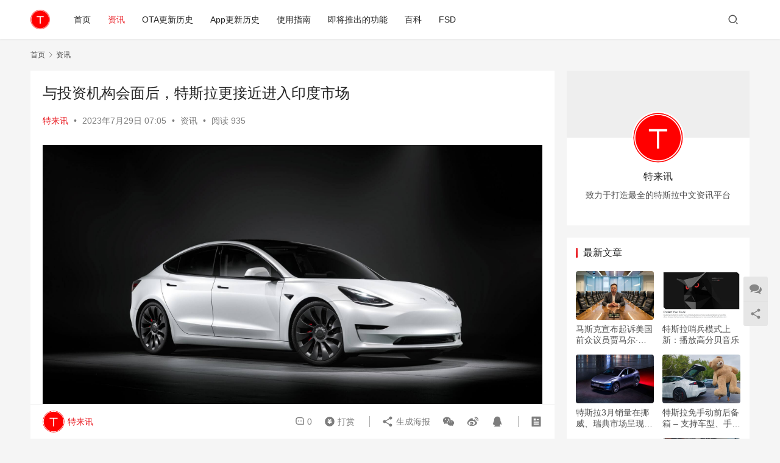

--- FILE ---
content_type: text/html; charset=UTF-8
request_url: https://teslaside.com/news/6803/
body_size: 14194
content:
<!DOCTYPE html>
<html lang="zh-CN">
<head>
    <meta charset="UTF-8">
    <meta http-equiv="X-UA-Compatible" content="IE=edge,chrome=1">
    <meta name="renderer" content="webkit">
    <meta name="viewport" content="width=device-width,initial-scale=1.0,user-scalable=no,maximum-scale=1,viewport-fit=cover">
    <title>与投资机构会面后，特斯拉更接近进入印度市场 &#x2d; 特来讯</title>
    <meta name="description" content="特斯拉（Tesla）周四与印度投资局（Invest India）举行会谈，进一步接近以印度本土汽车制造商的身份进入印度市场。 特斯拉与印度的谈判已经进行了多年，但直到现在，双方的态度才变得严肃认真或接近达成一致。过去几年的拖延与印度希望特斯拉在印度建立生产设施有关。 与此同时，特斯拉一直坚持通过进口来测试需求，但印度高...">
<meta property="og:type" content="article">
<meta property="og:url" content="https://teslaside.com/news/6803/">
<meta property="og:site_name" content="特来讯">
<meta property="og:title" content="与投资机构会面后，特斯拉更接近进入印度市场">
<meta property="og:image" content="https://teslaside.com/wp-content/uploads/2023/07/tesla-india-executives-2048x1366-1.jpg">
<meta property="og:description" content="特斯拉（Tesla）周四与印度投资局（Invest India）举行会谈，进一步接近以印度本土汽车制造商的身份进入印度市场。 特斯拉与印度的谈判已经进行了多年，但直到现在，双方的态度才变得严肃认真或接近达成一致。过去几年的拖延与印度希望特斯拉在印度建立生产设施有关。 与此同时，特斯拉一直坚持通过进口来测试需求，但印度高...">
<link rel="canonical" href="https://teslaside.com/news/6803/">
<meta name="applicable-device" content="pc,mobile">
<meta http-equiv="Cache-Control" content="no-transform">
<link rel="shortcut icon" href="https://teslaside.com/wp-content/uploads/2024/02/logo-1.png">

<!-- The SEO Framework by Beidou Travel -->
<meta name="robots" content="max-snippet:-1,max-image-preview:large,max-video-preview:-1" />
<meta name="description" content="特斯拉（Tesla）周四与印度投资局（Invest India）举行会谈，进一步接近以印度本土汽车制造商的身份进入印度市场。" />
<meta property="og:image" content="https://teslaside.com/wp-content/uploads/2023/07/tesla-india-executives-2048x1366-1.jpg" />
<meta property="og:image:width" content="2048" />
<meta property="og:image:height" content="1366" />
<meta property="og:locale" content="zh_CN" />
<meta property="og:type" content="article" />
<meta property="og:title" content="与投资机构会面后，特斯拉更接近进入印度市场" />
<meta property="og:description" content="特斯拉（Tesla）周四与印度投资局（Invest India）举行会谈，进一步接近以印度本土汽车制造商的身份进入印度市场。" />
<meta property="og:url" content="https://teslaside.com/news/6803/" />
<meta property="og:site_name" content="特来讯" />
<meta property="og:updated_time" content="2023-07-29T07:05+00:00" />
<meta property="article:published_time" content="2023-07-29T07:05+00:00" />
<meta property="article:modified_time" content="2023-07-29T07:05+00:00" />
<meta name="twitter:card" content="summary_large_image" />
<meta name="twitter:title" content="与投资机构会面后，特斯拉更接近进入印度市场" />
<meta name="twitter:description" content="特斯拉（Tesla）周四与印度投资局（Invest India）举行会谈，进一步接近以印度本土汽车制造商的身份进入印度市场。" />
<meta name="twitter:image" content="https://teslaside.com/wp-content/uploads/2023/07/tesla-india-executives-2048x1366-1.jpg" />
<meta name="twitter:image:width" content="2048" />
<meta name="twitter:image:height" content="1366" />
<link rel="canonical" href="https://teslaside.com/news/6803/" />
<script type="application/ld+json">{"@context":"https://schema.org","@type":"BreadcrumbList","itemListElement":[{"@type":"ListItem","position":1,"item":{"@id":"https://teslaside.com/","name":"\u7279\u6765\u8baf"}},{"@type":"ListItem","position":2,"item":{"@id":"https://teslaside.com/category/news/","name":"\u8d44\u8baf"}},{"@type":"ListItem","position":3,"item":{"@id":"https://teslaside.com/news/6803/","name":"\u4e0e\u6295\u8d44\u673a\u6784\u4f1a\u9762\u540e\uff0c\u7279\u65af\u62c9\u66f4\u63a5\u8fd1\u8fdb\u5165\u5370\u5ea6\u5e02\u573a"}}]}</script>
<!-- / The SEO Framework by Beidou Travel | 6.50ms meta | 20.57ms boot -->

<link rel='stylesheet' id='stylesheet-css' href='//teslaside.com/wp-content/uploads/wpcom/style.6.16.1.1713718286.css?ver=6.16.1' type='text/css' media='all' />
<link rel='stylesheet' id='font-awesome-css' href='https://teslaside.com/wp-content/themes/justnews/themer/assets/css/font-awesome.css?ver=6.16.1' type='text/css' media='all' />
<link rel='stylesheet' id='wp-block-library-css' href='https://teslaside.com/wp-includes/css/dist/block-library/style.min.css?ver=6.1.9' type='text/css' media='all' />
<link rel='stylesheet' id='classic-theme-styles-css' href='https://teslaside.com/wp-includes/css/classic-themes.min.css?ver=1' type='text/css' media='all' />
<style id='global-styles-inline-css' type='text/css'>
body{--wp--preset--color--black: #000000;--wp--preset--color--cyan-bluish-gray: #abb8c3;--wp--preset--color--white: #ffffff;--wp--preset--color--pale-pink: #f78da7;--wp--preset--color--vivid-red: #cf2e2e;--wp--preset--color--luminous-vivid-orange: #ff6900;--wp--preset--color--luminous-vivid-amber: #fcb900;--wp--preset--color--light-green-cyan: #7bdcb5;--wp--preset--color--vivid-green-cyan: #00d084;--wp--preset--color--pale-cyan-blue: #8ed1fc;--wp--preset--color--vivid-cyan-blue: #0693e3;--wp--preset--color--vivid-purple: #9b51e0;--wp--preset--gradient--vivid-cyan-blue-to-vivid-purple: linear-gradient(135deg,rgba(6,147,227,1) 0%,rgb(155,81,224) 100%);--wp--preset--gradient--light-green-cyan-to-vivid-green-cyan: linear-gradient(135deg,rgb(122,220,180) 0%,rgb(0,208,130) 100%);--wp--preset--gradient--luminous-vivid-amber-to-luminous-vivid-orange: linear-gradient(135deg,rgba(252,185,0,1) 0%,rgba(255,105,0,1) 100%);--wp--preset--gradient--luminous-vivid-orange-to-vivid-red: linear-gradient(135deg,rgba(255,105,0,1) 0%,rgb(207,46,46) 100%);--wp--preset--gradient--very-light-gray-to-cyan-bluish-gray: linear-gradient(135deg,rgb(238,238,238) 0%,rgb(169,184,195) 100%);--wp--preset--gradient--cool-to-warm-spectrum: linear-gradient(135deg,rgb(74,234,220) 0%,rgb(151,120,209) 20%,rgb(207,42,186) 40%,rgb(238,44,130) 60%,rgb(251,105,98) 80%,rgb(254,248,76) 100%);--wp--preset--gradient--blush-light-purple: linear-gradient(135deg,rgb(255,206,236) 0%,rgb(152,150,240) 100%);--wp--preset--gradient--blush-bordeaux: linear-gradient(135deg,rgb(254,205,165) 0%,rgb(254,45,45) 50%,rgb(107,0,62) 100%);--wp--preset--gradient--luminous-dusk: linear-gradient(135deg,rgb(255,203,112) 0%,rgb(199,81,192) 50%,rgb(65,88,208) 100%);--wp--preset--gradient--pale-ocean: linear-gradient(135deg,rgb(255,245,203) 0%,rgb(182,227,212) 50%,rgb(51,167,181) 100%);--wp--preset--gradient--electric-grass: linear-gradient(135deg,rgb(202,248,128) 0%,rgb(113,206,126) 100%);--wp--preset--gradient--midnight: linear-gradient(135deg,rgb(2,3,129) 0%,rgb(40,116,252) 100%);--wp--preset--duotone--dark-grayscale: url('#wp-duotone-dark-grayscale');--wp--preset--duotone--grayscale: url('#wp-duotone-grayscale');--wp--preset--duotone--purple-yellow: url('#wp-duotone-purple-yellow');--wp--preset--duotone--blue-red: url('#wp-duotone-blue-red');--wp--preset--duotone--midnight: url('#wp-duotone-midnight');--wp--preset--duotone--magenta-yellow: url('#wp-duotone-magenta-yellow');--wp--preset--duotone--purple-green: url('#wp-duotone-purple-green');--wp--preset--duotone--blue-orange: url('#wp-duotone-blue-orange');--wp--preset--font-size--small: 13px;--wp--preset--font-size--medium: 20px;--wp--preset--font-size--large: 36px;--wp--preset--font-size--x-large: 42px;--wp--preset--spacing--20: 0.44rem;--wp--preset--spacing--30: 0.67rem;--wp--preset--spacing--40: 1rem;--wp--preset--spacing--50: 1.5rem;--wp--preset--spacing--60: 2.25rem;--wp--preset--spacing--70: 3.38rem;--wp--preset--spacing--80: 5.06rem;}:where(.is-layout-flex){gap: 0.5em;}body .is-layout-flow > .alignleft{float: left;margin-inline-start: 0;margin-inline-end: 2em;}body .is-layout-flow > .alignright{float: right;margin-inline-start: 2em;margin-inline-end: 0;}body .is-layout-flow > .aligncenter{margin-left: auto !important;margin-right: auto !important;}body .is-layout-constrained > .alignleft{float: left;margin-inline-start: 0;margin-inline-end: 2em;}body .is-layout-constrained > .alignright{float: right;margin-inline-start: 2em;margin-inline-end: 0;}body .is-layout-constrained > .aligncenter{margin-left: auto !important;margin-right: auto !important;}body .is-layout-constrained > :where(:not(.alignleft):not(.alignright):not(.alignfull)){max-width: var(--wp--style--global--content-size);margin-left: auto !important;margin-right: auto !important;}body .is-layout-constrained > .alignwide{max-width: var(--wp--style--global--wide-size);}body .is-layout-flex{display: flex;}body .is-layout-flex{flex-wrap: wrap;align-items: center;}body .is-layout-flex > *{margin: 0;}:where(.wp-block-columns.is-layout-flex){gap: 2em;}.has-black-color{color: var(--wp--preset--color--black) !important;}.has-cyan-bluish-gray-color{color: var(--wp--preset--color--cyan-bluish-gray) !important;}.has-white-color{color: var(--wp--preset--color--white) !important;}.has-pale-pink-color{color: var(--wp--preset--color--pale-pink) !important;}.has-vivid-red-color{color: var(--wp--preset--color--vivid-red) !important;}.has-luminous-vivid-orange-color{color: var(--wp--preset--color--luminous-vivid-orange) !important;}.has-luminous-vivid-amber-color{color: var(--wp--preset--color--luminous-vivid-amber) !important;}.has-light-green-cyan-color{color: var(--wp--preset--color--light-green-cyan) !important;}.has-vivid-green-cyan-color{color: var(--wp--preset--color--vivid-green-cyan) !important;}.has-pale-cyan-blue-color{color: var(--wp--preset--color--pale-cyan-blue) !important;}.has-vivid-cyan-blue-color{color: var(--wp--preset--color--vivid-cyan-blue) !important;}.has-vivid-purple-color{color: var(--wp--preset--color--vivid-purple) !important;}.has-black-background-color{background-color: var(--wp--preset--color--black) !important;}.has-cyan-bluish-gray-background-color{background-color: var(--wp--preset--color--cyan-bluish-gray) !important;}.has-white-background-color{background-color: var(--wp--preset--color--white) !important;}.has-pale-pink-background-color{background-color: var(--wp--preset--color--pale-pink) !important;}.has-vivid-red-background-color{background-color: var(--wp--preset--color--vivid-red) !important;}.has-luminous-vivid-orange-background-color{background-color: var(--wp--preset--color--luminous-vivid-orange) !important;}.has-luminous-vivid-amber-background-color{background-color: var(--wp--preset--color--luminous-vivid-amber) !important;}.has-light-green-cyan-background-color{background-color: var(--wp--preset--color--light-green-cyan) !important;}.has-vivid-green-cyan-background-color{background-color: var(--wp--preset--color--vivid-green-cyan) !important;}.has-pale-cyan-blue-background-color{background-color: var(--wp--preset--color--pale-cyan-blue) !important;}.has-vivid-cyan-blue-background-color{background-color: var(--wp--preset--color--vivid-cyan-blue) !important;}.has-vivid-purple-background-color{background-color: var(--wp--preset--color--vivid-purple) !important;}.has-black-border-color{border-color: var(--wp--preset--color--black) !important;}.has-cyan-bluish-gray-border-color{border-color: var(--wp--preset--color--cyan-bluish-gray) !important;}.has-white-border-color{border-color: var(--wp--preset--color--white) !important;}.has-pale-pink-border-color{border-color: var(--wp--preset--color--pale-pink) !important;}.has-vivid-red-border-color{border-color: var(--wp--preset--color--vivid-red) !important;}.has-luminous-vivid-orange-border-color{border-color: var(--wp--preset--color--luminous-vivid-orange) !important;}.has-luminous-vivid-amber-border-color{border-color: var(--wp--preset--color--luminous-vivid-amber) !important;}.has-light-green-cyan-border-color{border-color: var(--wp--preset--color--light-green-cyan) !important;}.has-vivid-green-cyan-border-color{border-color: var(--wp--preset--color--vivid-green-cyan) !important;}.has-pale-cyan-blue-border-color{border-color: var(--wp--preset--color--pale-cyan-blue) !important;}.has-vivid-cyan-blue-border-color{border-color: var(--wp--preset--color--vivid-cyan-blue) !important;}.has-vivid-purple-border-color{border-color: var(--wp--preset--color--vivid-purple) !important;}.has-vivid-cyan-blue-to-vivid-purple-gradient-background{background: var(--wp--preset--gradient--vivid-cyan-blue-to-vivid-purple) !important;}.has-light-green-cyan-to-vivid-green-cyan-gradient-background{background: var(--wp--preset--gradient--light-green-cyan-to-vivid-green-cyan) !important;}.has-luminous-vivid-amber-to-luminous-vivid-orange-gradient-background{background: var(--wp--preset--gradient--luminous-vivid-amber-to-luminous-vivid-orange) !important;}.has-luminous-vivid-orange-to-vivid-red-gradient-background{background: var(--wp--preset--gradient--luminous-vivid-orange-to-vivid-red) !important;}.has-very-light-gray-to-cyan-bluish-gray-gradient-background{background: var(--wp--preset--gradient--very-light-gray-to-cyan-bluish-gray) !important;}.has-cool-to-warm-spectrum-gradient-background{background: var(--wp--preset--gradient--cool-to-warm-spectrum) !important;}.has-blush-light-purple-gradient-background{background: var(--wp--preset--gradient--blush-light-purple) !important;}.has-blush-bordeaux-gradient-background{background: var(--wp--preset--gradient--blush-bordeaux) !important;}.has-luminous-dusk-gradient-background{background: var(--wp--preset--gradient--luminous-dusk) !important;}.has-pale-ocean-gradient-background{background: var(--wp--preset--gradient--pale-ocean) !important;}.has-electric-grass-gradient-background{background: var(--wp--preset--gradient--electric-grass) !important;}.has-midnight-gradient-background{background: var(--wp--preset--gradient--midnight) !important;}.has-small-font-size{font-size: var(--wp--preset--font-size--small) !important;}.has-medium-font-size{font-size: var(--wp--preset--font-size--medium) !important;}.has-large-font-size{font-size: var(--wp--preset--font-size--large) !important;}.has-x-large-font-size{font-size: var(--wp--preset--font-size--x-large) !important;}
.wp-block-navigation a:where(:not(.wp-element-button)){color: inherit;}
:where(.wp-block-columns.is-layout-flex){gap: 2em;}
.wp-block-pullquote{font-size: 1.5em;line-height: 1.6;}
</style>
<link rel='stylesheet' id='wwa-css' href='https://teslaside.com/wp-content/plugins/justweapp/css/style.css?ver=3.13.0' type='text/css' media='all' />
<link rel='stylesheet' id='QAPress-css' href='https://teslaside.com/wp-content/plugins/qapress/css/style.css?ver=4.8.0' type='text/css' media='all' />
<style id='QAPress-inline-css' type='text/css'>
:root{--qa-color: #F5433F;--qa-hover: #F5433F;}
</style>
<script type='text/javascript' src='https://teslaside.com/wp-includes/js/jquery/jquery.min.js?ver=3.6.1' id='jquery-core-js'></script>
<script type='text/javascript' src='https://teslaside.com/wp-includes/js/jquery/jquery-migrate.min.js?ver=3.3.2' id='jquery-migrate-js'></script>
<link rel="EditURI" type="application/rsd+xml" title="RSD" href="https://teslaside.com/xmlrpc.php?rsd" />
<link rel="wlwmanifest" type="application/wlwmanifest+xml" href="https://teslaside.com/wp-includes/wlwmanifest.xml" />
<!-- Google tag (gtag.js) -->
<script async src="https://www.googletagmanager.com/gtag/js?id=G-67X2BGRJHN"></script>
<script>
  window.dataLayer = window.dataLayer || [];
  function gtag(){dataLayer.push(arguments);}
  gtag('js', new Date());

  gtag('config', 'G-67X2BGRJHN');
</script>
<script>
var _hmt = _hmt || [];
(function() {
  var hm = document.createElement("script");
  hm.src = "https://hm.baidu.com/hm.js?34f207bfa493a970c0fad933e43918ef";
  var s = document.getElementsByTagName("script")[0]; 
  s.parentNode.insertBefore(hm, s);
})();
</script>
<meta name="baidu_union_verify" content="25847d4402ebefcae8ace4f63c0cac46">
<script type="text/javascript" src="//cpro.baidustatic.com/cpro/ui/cm.js"></script>
<script async src="https://pagead2.googlesyndication.com/pagead/js/adsbygoogle.js?client=ca-pub-3120081646208718" crossorigin="anonymous"></script>
<link rel="icon" href="https://teslaside.com/wp-content/uploads/2024/02/logo-1-150x150.png" sizes="32x32" />
<link rel="icon" href="https://teslaside.com/wp-content/uploads/2024/02/logo-1-300x300.png" sizes="192x192" />
<link rel="apple-touch-icon" href="https://teslaside.com/wp-content/uploads/2024/02/logo-1-300x300.png" />
<meta name="msapplication-TileImage" content="https://teslaside.com/wp-content/uploads/2024/02/logo-1-300x300.png" />
    <!--[if lte IE 11]><script src="https://teslaside.com/wp-content/themes/justnews/js/update.js"></script><![endif]-->
</head>
<body class="post-template-default single single-post postid-6803 single-format-standard lang-cn el-boxed header-fixed">
<header class="header">
    <div class="container">
        <div class="navbar-header">
            <button type="button" class="navbar-toggle collapsed" data-toggle="collapse" data-target=".navbar-collapse" aria-label="menu">
                <span class="icon-bar icon-bar-1"></span>
                <span class="icon-bar icon-bar-2"></span>
                <span class="icon-bar icon-bar-3"></span>
            </button>
                        <div class="logo">
                <a href="https://teslaside.com" rel="home">
                    <img src="https://teslaside.com/wp-content/uploads/2024/02/logo-1.png" alt="特来讯">
                </a>
            </div>
        </div>
        <div class="collapse navbar-collapse">
            <nav class="primary-menu"><ul id="menu-header" class="nav navbar-nav wpcom-adv-menu"><li class="menu-item"><a href="https://teslaside.com">首页</a></li>
<li class="menu-item current-post-ancestor current-post-parent active"><a href="https://teslaside.com/category/news/">资讯</a></li>
<li class="menu-item"><a href="https://teslaside.com/ota-history/">OTA更新历史</a></li>
<li class="menu-item"><a href="https://teslaside.com/tesla-app-update-history/">App更新历史</a></li>
<li class="menu-item"><a href="https://teslaside.com/category/tesla-tutorial/">使用指南</a></li>
<li class="menu-item"><a href="https://teslaside.com/category/upcoming-features/">即将推出的功能</a></li>
<li class="menu-item"><a href="https://teslaside.com/category/tesla-baike/">百科</a></li>
<li class="menu-item"><a href="https://teslaside.com/category/tesla-fsd/">FSD</a></li>
</ul></nav>            <div class="navbar-action">
                                <div class="navbar-search-icon j-navbar-search"><i class="wpcom-icon wi"><svg aria-hidden="true"><use xlink:href="#wi-search"></use></svg></i></div>
                                            </div>
            <form class="navbar-search" action="https://teslaside.com" method="get" role="search">
                <div class="navbar-search-inner">
                    <i class="wpcom-icon wi navbar-search-close"><svg aria-hidden="true"><use xlink:href="#wi-close"></use></svg></i>                    <input type="text" name="s" class="navbar-search-input" autocomplete="off" placeholder="输入关键词搜索..." value="">
                    <button class="navbar-search-btn" type="submit"><i class="wpcom-icon wi"><svg aria-hidden="true"><use xlink:href="#wi-search"></use></svg></i></button>
                </div>
            </form>
        </div><!-- /.navbar-collapse -->
    </div><!-- /.container -->
</header>
<div id="wrap">    <div class="wrap container">
        <ol class="breadcrumb" vocab="https://schema.org/" typeof="BreadcrumbList"><li class="home" property="itemListElement" typeof="ListItem"><a href="https://teslaside.com" property="item" typeof="WebPage"><span property="name" class="hide">特来讯</span>首页</a><meta property="position" content="1"></li><li property="itemListElement" typeof="ListItem"><i class="wpcom-icon wi"><svg aria-hidden="true"><use xlink:href="#wi-arrow-right-3"></use></svg></i><a href="https://teslaside.com/category/news/" property="item" typeof="WebPage"><span property="name">资讯</span></a><meta property="position" content="2"></li></ol>        <main class="main">
                            <article id="post-6803" class="post-6803 post type-post status-publish format-standard has-post-thumbnail hentry category-news entry">
                    <div class="entry-main">
                                                                        <div class="entry-head">
                            <h1 class="entry-title">与投资机构会面后，特斯拉更接近进入印度市场</h1>
                            <div class="entry-info">
                                                                    <span class="vcard">
                                        <a class="nickname url fn j-user-card" data-user="1" href="https://teslaside.com/author/admin/">特来讯</a>
                                    </span>
                                    <span class="dot">•</span>
                                                                <time class="entry-date published" datetime="2023-07-29T07:05:23+00:00" pubdate>
                                    2023年7月29日 07:05                                </time>
                                <span class="dot">•</span>
                                <a href="https://teslaside.com/category/news/" rel="category tag">资讯</a>                                                                        <span class="dot">•</span>
                                        <span>阅读 935</span>
                                                                </div>
                        </div>
                        
                                                <div class="entry-content">
                            <div id="content-area" class="post-243652 post type-post status-publish format-standard has-post-thumbnail hentry category-news tag-featured tag-tesla tag-tesla-india">
<div class="post-cont-out">
<div class="post-cont-in">
<div id="content-main" class="left relative">
<header id="post-header">
<div id="post-info-wrap" class="left relative">
<p><noscript><img decoding="async" class="alignnone size-full wp-image-6828" src="https://teslaside.com/wp-content/uploads/2023/07/tesla-india-executives-2048x1366-1.jpg" alt="与投资机构会面后，特斯拉更接近进入印度市场" width="2048" height="1366" /></noscript><img decoding="async" class="alignnone size-full wp-image-6828 j-lazy" src="https://teslaside.com/wp-content/themes/justnews/themer/assets/images/lazy.png" data-original="https://teslaside.com/wp-content/uploads/2023/07/tesla-india-executives-2048x1366-1.jpg" alt="与投资机构会面后，特斯拉更接近进入印度市场" width="2048" height="1366" /></p>
<p><span style="font-size: revert; color: initial; font-family: -apple-system, BlinkMacSystemFont, 'Segoe UI', Roboto, Oxygen-Sans, Ubuntu, Cantarell, 'Helvetica Neue', sans-serif;">特斯拉（Tesla）周四与印度投资局（Invest India）举行会谈，进一步接近以印度本土汽车制造商的身份进入印度市场。</span></p>
</div>
</header>
<p>特斯拉与印度的谈判已经进行了多年，但直到现在，双方的态度才变得严肃认真或接近达成一致。过去几年的拖延与印度希望特斯拉在印度建立生产设施有关。</p>
<p>与此同时，特斯拉一直坚持通过进口来测试需求，但印度高昂的进口关税和对退税缺乏兴趣都阻碍了整个进程。</p>
<p>在过去的两个月里，特斯拉和印度在达成协议方面取得了重大进展，双方已经就建立一家工厂进行了谈判，该工厂将为印度国内客户和出口到其他国家的客户生产价值 2.4 万美元的紧凑型电动汽车。</p>
<p>现在，在特斯拉高管与印度投资公司首席执行官尼夫鲁蒂-拉伊（Nivruti Rai）会面之后，谈判显然再次取得进展。</p>
<p>据<em>路透社</em>最初报道，特斯拉的罗汉-帕特尔（Rohan Patel）和罗山-托马斯（Roshan Thomas）是此次会面的两人，他们目前正在新德里讨论在建厂之前还需要解决哪些问题。</p>
<p>印度有 &#8220;许多 &#8220;邦都希望特斯拉能在印度建厂。不过，在最终确定工厂选址等事宜之前，还需要在联邦层面上解决一些问题。</p>
<p>过去，特斯拉曾与印度多个地区有过联系，包括马哈拉施特拉邦和卡纳塔克邦。</p>
<div id="comments-button" class="load-comments" style="display: none;"><span class="disqus-comment-count comment-but-text" data-disqus-identifier="teslarati-243652">评论</span></div>
</div>
</div>
</div>
</div>
                                                        <div class="entry-copyright"><p>原创文章，作者：特来讯，如若转载，请注明出处：https://teslaside.com/news/6803/</p></div>                        </div>

                        <div class="entry-tag"></div>
                        <div class="entry-action">
                            <div class="btn-zan" data-id="6803"><i class="wpcom-icon wi"><svg aria-hidden="true"><use xlink:href="#wi-thumb-up-fill"></use></svg></i> 赞 <span class="entry-action-num">(0)</span></div>

                                                    </div>

                        <div class="entry-bar">
                            <div class="entry-bar-inner">
                                                                    <div class="entry-bar-author">
                                                                                <a data-user="1" target="_blank" href="https://teslaside.com/author/admin/" class="avatar j-user-card">
                                            <img alt='特来讯' src='https://teslaside.com/wp-content/uploads/2024/03/cropped-logo-60x60.png' srcset='https://teslaside.com/wp-content/uploads/2024/03/cropped-logo-120x120.png 2x' class='avatar avatar-60 photo' height='60' width='60' decoding='async'/><span class="author-name">特来讯</span>                                        </a>
                                    </div>
                                                                <div class="entry-bar-info">
                                    <div class="info-item meta">
                                                                                <a class="meta-item" href="#comments"><i class="wpcom-icon wi"><svg aria-hidden="true"><use xlink:href="#wi-comment"></use></svg></i> <span class="data">0</span></a>                                                                                    <a class="meta-item dashang" href="javascript:;">
                                                <i class="wpcom-icon wi"><svg aria-hidden="true"><use xlink:href="#wi-cny-circle-fill"></use></svg></i> 打赏                                                <span class="dashang-img dashang-img2">
                                                                                                            <span>
                                                        <img src="https://teslaside.com/wp-content/uploads/2023/02/WechatIMG558.jpeg" alt="微信扫一扫"/>
                                                            微信扫一扫                                                    </span>
                                                                                                                                                                <span>
                                                        <img src="https://teslaside.com/wp-content/uploads/2023/02/WechatIMG559.jpeg" alt="支付宝扫一扫"/>
                                                            支付宝扫一扫                                                    </span>
                                                                                                    </span>
                                            </a>
                                                                            </div>
                                    <div class="info-item share">
                                        <a class="meta-item mobile j-mobile-share" href="javascript:;" data-id="6803" data-qrcode="https://teslaside.com/news/6803/"><i class="wpcom-icon wi"><svg aria-hidden="true"><use xlink:href="#wi-share"></use></svg></i> 生成海报</a>
                                                                                    <a class="meta-item wechat" data-share="wechat" target="_blank" rel="nofollow" href="#">
                                                <i class="wpcom-icon wi"><svg aria-hidden="true"><use xlink:href="#wi-wechat"></use></svg></i>                                            </a>
                                                                                    <a class="meta-item weibo" data-share="weibo" target="_blank" rel="nofollow" href="#">
                                                <i class="wpcom-icon wi"><svg aria-hidden="true"><use xlink:href="#wi-weibo"></use></svg></i>                                            </a>
                                                                                    <a class="meta-item qq" data-share="qq" target="_blank" rel="nofollow" href="#">
                                                <i class="wpcom-icon wi"><svg aria-hidden="true"><use xlink:href="#wi-qq"></use></svg></i>                                            </a>
                                                                            </div>
                                    <div class="info-item act">
                                        <a href="javascript:;" id="j-reading"><i class="wpcom-icon wi"><svg aria-hidden="true"><use xlink:href="#wi-article"></use></svg></i></a>
                                    </div>
                                </div>
                            </div>
                        </div>
                    </div>
                                            <div class="entry-page">
                    <div class="entry-page-prev j-lazy" style="background-image: url('https://teslaside.com/wp-content/themes/justnews/themer/assets/images/lazy.png');" data-original="https://teslaside.com/wp-content/uploads/2023/07/tesla-sales-7-480x300.jpg">
                <a href="https://teslaside.com/news/6800/" title="特斯拉美国为推荐计划添加新方法" rel="prev">
                    <span>特斯拉美国为推荐计划添加新方法</span>
                </a>
                <div class="entry-page-info">
                    <span class="pull-left"><i class="wpcom-icon wi"><svg aria-hidden="true"><use xlink:href="#wi-arrow-left-double"></use></svg></i> 上一篇</span>
                    <span class="pull-right">2023年7月29日 07:03</span>
                </div>
            </div>
                            <div class="entry-page-next j-lazy" style="background-image: url('https://teslaside.com/wp-content/themes/justnews/themer/assets/images/lazy.png');" data-original="https://teslaside.com/wp-content/uploads/2023/07/frc-59db040e00f9ec2491dd00276db81cb4-480x300.jpg">
                <a href="https://teslaside.com/news/6850/" title="梅克伦堡-西波美拉尼亚州：特斯拉&#8221;哨兵模式&#8221;原则上将被禁用" rel="next">
                    <span>梅克伦堡-西波美拉尼亚州：特斯拉&#8221;哨兵模式&#8221;原则上将被禁用</span>
                </a>
                <div class="entry-page-info">
                    <span class="pull-right">下一篇 <i class="wpcom-icon wi"><svg aria-hidden="true"><use xlink:href="#wi-arrow-right-double"></use></svg></i></span>
                    <span class="pull-left">2023年7月29日 09:28</span>
                </div>
            </div>
            </div>
                                                                <div class="entry-related-posts">
                            <h3 class="entry-related-title">相关推荐</h3><ul class="entry-related cols-3 post-loop post-loop-default"><li class="item">
        <div class="item-img">
        <a class="item-img-inner" href="https://teslaside.com/news/21036/" title="特斯拉第 1000 万个电驱系统在上海工厂下线" target="_blank" rel="bookmark">
            <img width="480" height="300" src="https://teslaside.com/wp-content/themes/justnews/themer/assets/images/lazy.png" class="attachment-default size-default wp-post-image j-lazy" alt="特斯拉第 1000 万个电驱系统在上海工厂下线" decoding="async" data-original="https://teslaside.com/wp-content/uploads/2024/08/1000025069-480x300.webp" />        </a>
                <a class="item-category" href="https://teslaside.com/category/news/" target="_blank">资讯</a>
            </div>
        <div class="item-content">
                <h4 class="item-title">
            <a href="https://teslaside.com/news/21036/" target="_blank" rel="bookmark">
                                 特斯拉第 1000 万个电驱系统在上海工厂下线            </a>
        </h4>
        <div class="item-excerpt">
            <p>特斯拉历史上第 1000 万个电驱系统在其上海工厂下线，这是特斯拉内部零部件中第一个达到这一里程碑的。 特斯拉昨晚在微博上宣布了这一里程碑，称其已经重新定义了电驱系统，并从头开始内…</p>
        </div>
        <div class="item-meta">
                                    <span class="item-meta-li date">2024年8月1日</span>
            <div class="item-meta-right">
                            </div>
        </div>
    </div>
</li>
<li class="item">
        <div class="item-img">
        <a class="item-img-inner" href="https://teslaside.com/news/10802/" title="特斯拉正式提高上海超级工厂的预计年产能" target="_blank" rel="bookmark">
            <img width="480" height="300" src="https://teslaside.com/wp-content/themes/justnews/themer/assets/images/lazy.png" class="attachment-default size-default wp-post-image j-lazy" alt="特斯拉正式提高上海超级工厂的预计年产能" decoding="async" data-original="https://teslaside.com/wp-content/uploads/2023/10/tesla-model-y-1-million-giga-shanghai-2048x1022-1-480x300.jpg" />        </a>
                <a class="item-category" href="https://teslaside.com/category/news/" target="_blank">资讯</a>
            </div>
        <div class="item-content">
                <h4 class="item-title">
            <a href="https://teslaside.com/news/10802/" target="_blank" rel="bookmark">
                                 特斯拉正式提高上海超级工厂的预计年产能            </a>
        </h4>
        <div class="item-excerpt">
            <p>特斯拉上海工厂是公司产量最大的工厂。它也是特斯拉的主要汽车出口中心。在该公司的《2023 年第三季度更新函》中，这家电动汽车制造商正式调整了该工厂的年汽车产能。 在之前的几个季度中…</p>
        </div>
        <div class="item-meta">
                                    <span class="item-meta-li date">2023年10月21日</span>
            <div class="item-meta-right">
                            </div>
        </div>
    </div>
</li>
<li class="item">
        <div class="item-img">
        <a class="item-img-inner" href="https://teslaside.com/news/21574/" title="特斯拉圣诞更新天气功能：所有小细节" target="_blank" rel="bookmark">
            <img width="480" height="300" src="https://teslaside.com/wp-content/themes/justnews/themer/assets/images/lazy.png" class="attachment-default size-default wp-post-image j-lazy" alt="特斯拉圣诞更新天气功能：所有小细节" decoding="async" data-original="https://teslaside.com/wp-content/uploads/2024/12/1000032998-480x300.jpg" />        </a>
                <a class="item-category" href="https://teslaside.com/category/news/" target="_blank">资讯</a>
            </div>
        <div class="item-content">
                <h4 class="item-title">
            <a href="https://teslaside.com/news/21574/" target="_blank" rel="bookmark">
                                 特斯拉圣诞更新天气功能：所有小细节            </a>
        </h4>
        <div class="item-excerpt">
            <p>作为特斯拉 2024 年圣诞更新的一部分，特斯拉添加了两个很棒的新功能——目的地天气和期待已久的天气雷达覆盖。 这两个功能是基于 2024.26 更新中添加的天气功能的重大升级。原…</p>
        </div>
        <div class="item-meta">
                                    <span class="item-meta-li date">2024年12月12日</span>
            <div class="item-meta-right">
                            </div>
        </div>
    </div>
</li>
<li class="item">
        <div class="item-img">
        <a class="item-img-inner" href="https://teslaside.com/news/9479/" title="埃隆-马斯克因特斯拉津贴问题正接受司法部调查" target="_blank" rel="bookmark">
            <img width="480" height="300" src="https://teslaside.com/wp-content/themes/justnews/themer/assets/images/lazy.png" class="attachment-default size-default wp-post-image j-lazy" alt="埃隆-马斯克因特斯拉津贴问题正接受司法部调查" decoding="async" data-original="https://teslaside.com/wp-content/uploads/2023/09/Elon-Musk-agrees-with-fmr-president-of-PayPal-on-PayPals-drastic-move-480x300.jpeg" />        </a>
                <a class="item-category" href="https://teslaside.com/category/news/" target="_blank">资讯</a>
            </div>
        <div class="item-content">
                <h4 class="item-title">
            <a href="https://teslaside.com/news/9479/" target="_blank" rel="bookmark">
                                 埃隆-马斯克因特斯拉津贴问题正接受司法部调查            </a>
        </h4>
        <div class="item-excerpt">
            <p>埃隆-马斯克（Elon Musk）正在接受有关特斯拉（Tesla）首席执行官福利以及这些福利是否被适当披露的调查。根据一份新的报告，这些福利的历史可能比调查人员之前意识到的还要久远…</p>
        </div>
        <div class="item-meta">
                                    <span class="item-meta-li date">2023年9月20日</span>
            <div class="item-meta-right">
                            </div>
        </div>
    </div>
</li>
<li class="item">
        <div class="item-img">
        <a class="item-img-inner" href="https://teslaside.com/news/19055/" title="特斯拉刚刚发布了一封致股东的新信，题为“美国成长故事”" target="_blank" rel="bookmark">
            <img width="480" height="300" src="https://teslaside.com/wp-content/themes/justnews/themer/assets/images/lazy.png" class="attachment-default size-default wp-post-image j-lazy" alt="特斯拉刚刚发布了一封致股东的新信，题为“美国成长故事”" decoding="async" data-original="https://teslaside.com/wp-content/uploads/2024/05/1000021842-480x300.jpg" />        </a>
                <a class="item-category" href="https://teslaside.com/category/news/" target="_blank">资讯</a>
            </div>
        <div class="item-content">
                <h4 class="item-title">
            <a href="https://teslaside.com/news/19055/" target="_blank" rel="bookmark">
                                 特斯拉刚刚发布了一封致股东的新信，题为“美国成长故事”            </a>
        </h4>
        <div class="item-excerpt">
            <p>特斯拉刚刚发布了一封致股东的新信，题为“美国成长故事”，信中写道： “埃隆在 2018 年创新而雄心勃勃的奖项中实现了每一个‘令人震惊’的目标，实现了惊人的增长。 我们已经看到了激…</p>
        </div>
        <div class="item-meta">
                                    <span class="item-meta-li date">2024年5月22日</span>
            <div class="item-meta-right">
                            </div>
        </div>
    </div>
</li>
<li class="item">
        <div class="item-img">
        <a class="item-img-inner" href="https://teslaside.com/news/7505/" title="特斯拉美国西北部 Powerwall 客户新计划显示出巨大潜力" target="_blank" rel="bookmark">
            <img width="480" height="300" src="https://teslaside.com/wp-content/themes/justnews/themer/assets/images/lazy.png" class="attachment-default size-default wp-post-image j-lazy" alt="特斯拉美国西北部 Powerwall 客户新计划显示出巨大潜力" decoding="async" data-original="https://teslaside.com/wp-content/uploads/2023/08/frc-d1d7f9337b3c6ca7d6f4188e0e9d9b6c-480x300.jpg" />        </a>
                <a class="item-category" href="https://teslaside.com/category/news/" target="_blank">资讯</a>
            </div>
        <div class="item-content">
                <h4 class="item-title">
            <a href="https://teslaside.com/news/7505/" target="_blank" rel="bookmark">
                                 特斯拉美国西北部 Powerwall 客户新计划显示出巨大潜力            </a>
        </h4>
        <div class="item-excerpt">
            <p>特斯拉在电动汽车方面仍然有所保留，但在越来越多的地区，Powerwall家用电池正作为一个有用的组成部分被整合到电网中。在加利福尼亚州，自去年夏天起，Powerwall 的用户就可…</p>
        </div>
        <div class="item-meta">
                                    <span class="item-meta-li date">2023年8月15日</span>
            <div class="item-meta-right">
                            </div>
        </div>
    </div>
</li>
<li class="item">
        <div class="item-img">
        <a class="item-img-inner" href="https://teslaside.com/news/4551/" title="马斯克结束中国行" target="_blank" rel="bookmark">
            <img width="480" height="300" src="https://teslaside.com/wp-content/themes/justnews/themer/assets/images/lazy.png" class="attachment-default size-default wp-post-image j-lazy" alt="马斯克结束中国行" decoding="async" data-original="https://teslaside.com/wp-content/uploads/2023/06/frc-2a8a91aa21610b250f1d49cf06f0a1af-480x300.jpg" />        </a>
                <a class="item-category" href="https://teslaside.com/category/news/" target="_blank">资讯</a>
            </div>
        <div class="item-content">
                <h4 class="item-title">
            <a href="https://teslaside.com/news/4551/" target="_blank" rel="bookmark">
                                 马斯克结束中国行            </a>
        </h4>
        <div class="item-excerpt">
            <p>特斯拉CEO埃隆-马斯克的中国之行已经结束。根据各观察家的报告，他使用的SpaceX飞机在两天前降落在北京后，于北京时间周四下午从上海机场起飞。在这之间，马斯克的行程非常繁忙，至少…</p>
        </div>
        <div class="item-meta">
                                    <span class="item-meta-li date">2023年6月1日</span>
            <div class="item-meta-right">
                            </div>
        </div>
    </div>
</li>
<li class="item">
        <div class="item-img">
        <a class="item-img-inner" href="https://teslaside.com/news/19008/" title="特斯拉发布 2024 年度股东大会宣传视频，敦促投资者投票支持马斯克的薪酬计划" target="_blank" rel="bookmark">
            <img width="480" height="300" src="https://teslaside.com/wp-content/themes/justnews/themer/assets/images/lazy.png" class="attachment-default size-default wp-post-image j-lazy" alt="特斯拉发布 2024 年度股东大会宣传视频，敦促投资者投票支持马斯克的薪酬计划" decoding="async" data-original="https://teslaside.com/wp-content/uploads/2024/05/Tesla-Elon-Musk-isolates-480x300.jpg" />        </a>
                <a class="item-category" href="https://teslaside.com/category/news/" target="_blank">资讯</a>
            </div>
        <div class="item-content">
                <h4 class="item-title">
            <a href="https://teslaside.com/news/19008/" target="_blank" rel="bookmark">
                                 特斯拉发布 2024 年度股东大会宣传视频，敦促投资者投票支持马斯克的薪酬计划            </a>
        </h4>
        <div class="item-excerpt">
            <p>特斯拉在即将于下月召开的年度股东大会前分享了一段新视频，再次呼吁选民对两项提案投赞成票：首席执行官埃隆-马斯克（Elon Musk）最近被否决的 2018 年薪酬计划，以及公司在德…</p>
        </div>
        <div class="item-meta">
                                    <span class="item-meta-li date">2024年5月21日</span>
            <div class="item-meta-right">
                            </div>
        </div>
    </div>
</li>
<li class="item">
        <div class="item-img">
        <a class="item-img-inner" href="https://teslaside.com/news/14631/" title="特斯拉根据用户投票结果公布即将推出的超级充电站位置" target="_blank" rel="bookmark">
            <img width="480" height="300" src="https://teslaside.com/wp-content/themes/justnews/themer/assets/images/lazy.png" class="attachment-default size-default wp-post-image j-lazy" alt="特斯拉根据用户投票结果公布即将推出的超级充电站位置" decoding="async" data-original="https://teslaside.com/wp-content/uploads/2024/01/frc-509e649cbbfbd3f5441af1512d05f328-480x300.jpg" />        </a>
                <a class="item-category" href="https://teslaside.com/category/news/" target="_blank">资讯</a>
            </div>
        <div class="item-content">
                <h4 class="item-title">
            <a href="https://teslaside.com/news/14631/" target="_blank" rel="bookmark">
                                 特斯拉根据用户投票结果公布即将推出的超级充电站位置            </a>
        </h4>
        <div class="item-excerpt">
            <p>特斯拉最近宣布安装 55000 个超级充电桩，并继续大规模扩展其网络，同时要求特斯拉车主参与决策过程。从 2022 年秋季开始，特斯拉允许车主提名地点，并对其他车主已经确定需要增加…</p>
        </div>
        <div class="item-meta">
                                    <span class="item-meta-li date">2024年1月22日</span>
            <div class="item-meta-right">
                            </div>
        </div>
    </div>
</li>
<li class="item">
        <div class="item-img">
        <a class="item-img-inner" href="https://teslaside.com/news/17777/" title="新款 Model 3 性能版发布！460 马力！百公里加速 3.1 秒！最高时速 261 公里！" target="_blank" rel="bookmark">
            <img width="480" height="300" src="https://teslaside.com/wp-content/themes/justnews/themer/assets/images/lazy.png" class="attachment-default size-default wp-post-image j-lazy" alt="新款 Model 3 性能版发布！460 马力！百公里加速 3.1 秒！最高时速 261 公里！" decoding="async" data-original="https://teslaside.com/wp-content/uploads/2024/04/tesla-model-3-performance-scaled-1-480x300.jpeg" />        </a>
                <a class="item-category" href="https://teslaside.com/category/news/" target="_blank">资讯</a>
            </div>
        <div class="item-content">
                <h4 class="item-title">
            <a href="https://teslaside.com/news/17777/" target="_blank" rel="bookmark">
                                 新款 Model 3 性能版发布！460 马力！百公里加速 3.1 秒！最高时速 261 公里！            </a>
        </h4>
        <div class="item-excerpt">
            <p>特斯拉推出了新款 Model 3 Performance，这是一款升级版纯电动汽车，对其经济实惠的产品阵容进行了多项显著调整。 特斯拉 Model 3 Performance 不仅…</p>
        </div>
        <div class="item-meta">
                                    <span class="item-meta-li date">2024年4月24日</span>
            <div class="item-meta-right">
                            </div>
        </div>
    </div>
</li>
</ul>                        </div>
                    
<div id="comments" class="entry-comments">
    	<div id="respond" class="comment-respond">
		<h3 id="reply-title" class="comment-reply-title">发表回复 <small><a rel="nofollow" id="cancel-comment-reply-link" href="/news/6803/#respond" style="display:none;"><i class="wpcom-icon wi"><svg aria-hidden="true"><use xlink:href="#wi-close"></use></svg></i></a></small></h3><form action="https://teslaside.com/wp-comments-post.php" method="post" id="commentform" class="comment-form" novalidate><p class="comment-notes"><span id="email-notes">您的电子邮箱地址不会被公开。</span> <span class="required-field-message">必填项已用<span class="required">*</span>标注</span></p><div class="comment-form-comment"><textarea id="comment" name="comment" class="required" rows="4" placeholder="写下你的评论…"></textarea><div class="comment-form-smile j-smilies" data-target="#comment"><i class="wpcom-icon wi smile-icon"><svg aria-hidden="true"><use xlink:href="#wi-emotion"></use></svg></i></div></div><div class="comment-form-author"><label for="author"><span class="required">*</span>昵称：</label><input id="author" name="author" type="text" value="" size="30" class="required"></div>
<div class="comment-form-email"><label for="email"><span class="required">*</span>邮箱：</label><input id="email" name="email" type="text" value="" class="required"></div>
<div class="comment-form-url"><label for="url">网址：</label><input id="url" name="url" type="text" value="" size="30"></div>
<label class="comment-form-cookies-consent"><input id="wp-comment-cookies-consent" name="wp-comment-cookies-consent" type="checkbox" value="yes"> 记住昵称、邮箱和网址，下次评论免输入</label>
<div class="form-submit"><button name="submit" type="submit" id="submit" class="btn btn-primary btn-xs submit">提交</button> <input type='hidden' name='comment_post_ID' value='6803' id='comment_post_ID' />
<input type='hidden' name='comment_parent' id='comment_parent' value='0' />
</div></form>	</div><!-- #respond -->
		</div><!-- .comments-area -->
                </article>
                    </main>
            <aside class="sidebar">
        <div class="widget widget_profile">                <div class="cover_photo"></div>
                        <div class="avatar-wrap">
                <a target="_blank" href="https://teslaside.com/author/admin/" class="avatar-link"><img alt='特来讯' src='https://teslaside.com/wp-content/uploads/2024/03/cropped-logo-120x120.png' srcset='https://teslaside.com/wp-content/uploads/2024/03/cropped-logo-240x240.png 2x' class='avatar avatar-120 photo' height='120' width='120' decoding='async'/></a></div>
            <div class="profile-info">
                <a target="_blank" href="https://teslaside.com/author/admin/" class="profile-name"><span class="author-name">特来讯</span></a>
                <p class="author-description">致力于打造最全的特斯拉中文资讯平台</p>
                            </div>
                        </div><div class="widget widget_lastest_products"><h3 class="widget-title"><span>最新文章</span></h3>            <ul class="p-list">
                                    <li class="col-xs-24 col-md-12 p-item">
                        <div class="p-item-wrap">
                            <a class="thumb" href="https://teslaside.com/news/22181/">
                                <img class="j-lazy" src="https://teslaside.com/wp-content/themes/justnews/themer/assets/images/lazy.png" data-original="https://teslaside.com/wp-content/uploads/2024/05/frc-0738926c9c707644a7207cafa3dce393-1024x523-480x300.jpeg" width="480" height="300" alt="马斯克宣布起诉美国前众议员贾马尔·鲍曼：“我受够了”">                            </a>
                            <h4 class="title">
                                <a href="https://teslaside.com/news/22181/" title="马斯克宣布起诉美国前众议员贾马尔·鲍曼：“我受够了”">
                                    马斯克宣布起诉美国前众议员贾马尔·鲍曼：“我受够了”                                </a>
                            </h4>
                        </div>
                    </li>
                                    <li class="col-xs-24 col-md-12 p-item">
                        <div class="p-item-wrap">
                            <a class="thumb" href="https://teslaside.com/news/22177/">
                                <img class="j-lazy" src="https://teslaside.com/wp-content/themes/justnews/themer/assets/images/lazy.png" data-original="https://teslaside.com/wp-content/uploads/2025/03/1000035305-1024x643-480x300.jpg" width="480" height="300" alt="特斯拉哨兵模式上新：播放高分贝音乐">                            </a>
                            <h4 class="title">
                                <a href="https://teslaside.com/news/22177/" title="特斯拉哨兵模式上新：播放高分贝音乐">
                                    特斯拉哨兵模式上新：播放高分贝音乐                                </a>
                            </h4>
                        </div>
                    </li>
                                    <li class="col-xs-24 col-md-12 p-item">
                        <div class="p-item-wrap">
                            <a class="thumb" href="https://teslaside.com/news/22174/">
                                <img width="480" height="300" src="https://teslaside.com/wp-content/themes/justnews/themer/assets/images/lazy.png" class="attachment-default size-default wp-post-image j-lazy" alt="特斯拉3月销量在挪威、瑞典市场呈现复苏迹象" decoding="async" data-original="https://teslaside.com/wp-content/uploads/2025/03/1000035094-480x300.jpg" />                            </a>
                            <h4 class="title">
                                <a href="https://teslaside.com/news/22174/" title="特斯拉3月销量在挪威、瑞典市场呈现复苏迹象">
                                    特斯拉3月销量在挪威、瑞典市场呈现复苏迹象                                </a>
                            </h4>
                        </div>
                    </li>
                                    <li class="col-xs-24 col-md-12 p-item">
                        <div class="p-item-wrap">
                            <a class="thumb" href="https://teslaside.com/news/22171/">
                                <img width="480" height="300" src="https://teslaside.com/wp-content/themes/justnews/themer/assets/images/lazy.png" class="attachment-default size-default wp-post-image j-lazy" alt="特斯拉免手动前后备箱 - 支持车型、手机及设置指南" decoding="async" data-original="https://teslaside.com/wp-content/uploads/2025/03/hands-free-trunk-480x300.jpg" />                            </a>
                            <h4 class="title">
                                <a href="https://teslaside.com/news/22171/" title="特斯拉免手动前后备箱 &#8211; 支持车型、手机及设置指南">
                                    特斯拉免手动前后备箱 &#8211; 支持车型、手机及设置指南                                </a>
                            </h4>
                        </div>
                    </li>
                                    <li class="col-xs-24 col-md-12 p-item">
                        <div class="p-item-wrap">
                            <a class="thumb" href="https://teslaside.com/news/22166/">
                                <img width="480" height="300" src="https://teslaside.com/wp-content/themes/justnews/themer/assets/images/lazy.png" class="attachment-default size-default wp-post-image j-lazy" alt="特斯拉取消新款Model Y前部一体压铸技术，改进后部压铸工艺" decoding="async" data-original="https://teslaside.com/wp-content/uploads/2025/03/1000035096-480x300.jpg" />                            </a>
                            <h4 class="title">
                                <a href="https://teslaside.com/news/22166/" title="特斯拉取消新款Model Y前部一体压铸技术，改进后部压铸工艺">
                                    特斯拉取消新款Model Y前部一体压铸技术，改进后部压铸工艺                                </a>
                            </h4>
                        </div>
                    </li>
                                    <li class="col-xs-24 col-md-12 p-item">
                        <div class="p-item-wrap">
                            <a class="thumb" href="https://teslaside.com/news/22163/">
                                <img width="480" height="300" src="https://teslaside.com/wp-content/themes/justnews/themer/assets/images/lazy.png" class="attachment-default size-default wp-post-image j-lazy" alt="特斯拉被曝与百度合作提升在华智能驾驶系统表现" decoding="async" data-original="https://teslaside.com/wp-content/uploads/2025/03/1000035093-480x300.jpg" />                            </a>
                            <h4 class="title">
                                <a href="https://teslaside.com/news/22163/" title="特斯拉被曝与百度合作提升在华智能驾驶系统表现">
                                    特斯拉被曝与百度合作提升在华智能驾驶系统表现                                </a>
                            </h4>
                        </div>
                    </li>
                                    <li class="col-xs-24 col-md-12 p-item">
                        <div class="p-item-wrap">
                            <a class="thumb" href="https://teslaside.com/news/22160/">
                                <img width="480" height="300" src="https://teslaside.com/wp-content/themes/justnews/themer/assets/images/lazy.png" class="attachment-default size-default wp-post-image j-lazy" alt="特斯拉中国团队正主导开发低价版Model Y，以应对激烈的市场竞争" decoding="async" data-original="https://teslaside.com/wp-content/uploads/2025/03/1000035094-480x300.jpg" />                            </a>
                            <h4 class="title">
                                <a href="https://teslaside.com/news/22160/" title="特斯拉中国团队正主导开发低价版Model Y，以应对激烈的市场竞争">
                                    特斯拉中国团队正主导开发低价版Model Y，以应对激烈的市场竞争                                </a>
                            </h4>
                        </div>
                    </li>
                                    <li class="col-xs-24 col-md-12 p-item">
                        <div class="p-item-wrap">
                            <a class="thumb" href="https://teslaside.com/news/22157/">
                                <img width="480" height="300" src="https://teslaside.com/wp-content/themes/justnews/themer/assets/images/lazy.png" class="attachment-default size-default wp-post-image j-lazy" alt="特斯拉Cybertruck增程电池：容量、续航、价格与规格详解" decoding="async" data-original="https://teslaside.com/wp-content/uploads/2025/03/1000035090-480x300.jpg" />                            </a>
                            <h4 class="title">
                                <a href="https://teslaside.com/news/22157/" title="特斯拉Cybertruck增程电池：容量、续航、价格与规格详解">
                                    特斯拉Cybertruck增程电池：容量、续航、价格与规格详解                                </a>
                            </h4>
                        </div>
                    </li>
                                    <li class="col-xs-24 col-md-12 p-item">
                        <div class="p-item-wrap">
                            <a class="thumb" href="https://teslaside.com/news/22153/">
                                <img width="480" height="300" src="https://teslaside.com/wp-content/themes/justnews/themer/assets/images/lazy.png" class="attachment-default size-default wp-post-image j-lazy" alt="特斯拉 PowerShare 功能更新概览" decoding="async" data-original="https://teslaside.com/wp-content/uploads/2025/03/1000035088-480x300.jpg" />                            </a>
                            <h4 class="title">
                                <a href="https://teslaside.com/news/22153/" title="特斯拉 PowerShare 功能更新概览">
                                    特斯拉 PowerShare 功能更新概览                                </a>
                            </h4>
                        </div>
                    </li>
                                    <li class="col-xs-24 col-md-12 p-item">
                        <div class="p-item-wrap">
                            <a class="thumb" href="https://teslaside.com/news/22147/">
                                <img width="480" height="300" src="https://teslaside.com/wp-content/themes/justnews/themer/assets/images/lazy.png" class="attachment-default size-default wp-post-image j-lazy" alt="特朗普今日在白宫选购特斯拉，最后选了什么车型？" decoding="async" data-original="https://teslaside.com/wp-content/uploads/2025/03/1000035070-480x300.jpg" />                            </a>
                            <h4 class="title">
                                <a href="https://teslaside.com/news/22147/" title="特朗普今日在白宫选购特斯拉，最后选了什么车型？">
                                    特朗普今日在白宫选购特斯拉，最后选了什么车型？                                </a>
                            </h4>
                        </div>
                    </li>
                            </ul>
        </div>    </aside>
    </div>
</div>
<footer class="footer">
    <div class="container">
        <div class="footer-col-wrap footer-with-logo-icon">
                        <div class="footer-col footer-col-logo">
                <img src="//teslaside.com/wp-content/uploads/2024/02/logo-1.png" alt="特来讯">
            </div>
                        <div class="footer-col footer-col-copy">
                                <div class="copyright">
                    <p style="text-align: left;">特来讯，致力于打造最全的特斯拉中文资讯平台。</p>
<p>微信小程序/公众号同名「特来讯」，添加小助手微信「teslaside2024」，加入最温情的特斯拉车友互助群。</p>
<p style="text-align: left;">Copyright © 2024 深圳市咖驰科技有限公司 版权所有 <a href="https://beian.miit.gov.cn" target="_blank" rel="nofollow noopener">粤ICP备2022143365号</a></p>
                </div>
            </div>
                        <div class="footer-col footer-col-sns">
                <div class="footer-sns">
                                                <a class="sns-wx" href="javascript:;" aria-label="icon">
                                <i class="wpcom-icon fa fa-wechat sns-icon"></i>                                <span style="background-image:url('//teslaside.com/wp-content/uploads/2024/03/qrcode_for_gh_27bb70394a1b_1280.jpg');"></span>                            </a>
                                        </div>
            </div>
                    </div>
    </div>
</footer>
            <div class="action action-style-0 action-color-0 action-pos-0" style="bottom:20%;">
                                                <div class="action-item">
                                    <i class="wpcom-icon fa fa-comments action-item-icon"></i>                                                                        <div class="action-item-inner action-item-type-1">
                                        <img class="action-item-img" src="//teslaside.com/wp-content/uploads/2024/03/2024030514084347.png" alt="">                                    </div>
                                </div>
                                                                                        <div class="action-item j-share">
                        <i class="wpcom-icon wi action-item-icon"><svg aria-hidden="true"><use xlink:href="#wi-share"></use></svg></i>                                            </div>
                                    <div class="action-item gotop j-top">
                        <i class="wpcom-icon wi action-item-icon"><svg aria-hidden="true"><use xlink:href="#wi-arrow-up-2"></use></svg></i>                                            </div>
                            </div>
        <script type='text/javascript' id='main-js-extra'>
/* <![CDATA[ */
var _wpcom_js = {"webp":"","ajaxurl":"https:\/\/teslaside.com\/wp-admin\/admin-ajax.php","theme_url":"https:\/\/teslaside.com\/wp-content\/themes\/justnews","slide_speed":"5000","is_admin":"0","js_lang":{"copy_done":"\u590d\u5236\u6210\u529f\uff01","copy_fail":"\u6d4f\u89c8\u5668\u6682\u4e0d\u652f\u6301\u62f7\u8d1d\u529f\u80fd","confirm":"\u786e\u5b9a","qrcode":"\u4e8c\u7ef4\u7801","page_loaded":"\u5df2\u7ecf\u5230\u5e95\u4e86","no_content":"\u6682\u65e0\u5185\u5bb9","load_failed":"\u52a0\u8f7d\u5931\u8d25\uff0c\u8bf7\u7a0d\u540e\u518d\u8bd5\uff01","expand_more":"\u9605\u8bfb\u5269\u4f59 %s"},"lightbox":"1","post_id":"6803","poster":{"notice":"\u8bf7\u957f\u6309\u4fdd\u5b58\u56fe\u7247\uff0c\u5c06\u5185\u5bb9\u5206\u4eab\u7ed9\u66f4\u591a\u597d\u53cb","generating":"\u6b63\u5728\u751f\u6210\u6d77\u62a5\u56fe\u7247...","failed":"\u6d77\u62a5\u56fe\u7247\u751f\u6210\u5931\u8d25"},"video_height":"482","fixed_sidebar":"1","dark_style":"0","font_url":"\/\/fonts.googleapis.com\/css2?family=Noto+Sans+SC:wght@400;500&display=swap"};
/* ]]> */
</script>
<script type='text/javascript' src='https://teslaside.com/wp-content/themes/justnews/js/main.js?ver=6.16.1' id='main-js'></script>
<script type='text/javascript' src='https://teslaside.com/wp-content/themes/justnews/themer/assets/js/icons-2.7.7.js?ver=6.16.1' id='wpcom-icons-js'></script>
<script type='text/javascript' src='https://teslaside.com/wp-includes/js/comment-reply.min.js?ver=6.1.9' id='comment-reply-js'></script>
<script type='text/javascript' id='wwa-js-extra'>
/* <![CDATA[ */
var _wwa_js = {"ajaxurl":"https:\/\/teslaside.com\/wp-admin\/admin-ajax.php","post_id":"6803","rewarded":""};
/* ]]> */
</script>
<script type='text/javascript' src='https://teslaside.com/wp-content/plugins/justweapp/js/script.js?ver=3.13.0' id='wwa-js'></script>
<script type='text/javascript' id='QAPress-js-js-extra'>
/* <![CDATA[ */
var QAPress_js = {"ajaxurl":"https:\/\/teslaside.com\/wp-admin\/admin-ajax.php","ajaxloading":"https:\/\/teslaside.com\/wp-content\/plugins\/qapress\/images\/loading.gif","max_upload_size":"2097152","compress_img_size":"1920","lang":{"delete":"\u5220\u9664","nocomment":"\u6682\u65e0\u56de\u590d","nocomment2":"\u6682\u65e0\u8bc4\u8bba","addcomment":"\u6211\u6765\u56de\u590d","submit":"\u53d1\u5e03","loading":"\u6b63\u5728\u52a0\u8f7d...","error1":"\u53c2\u6570\u9519\u8bef\uff0c\u8bf7\u91cd\u8bd5","error2":"\u8bf7\u6c42\u5931\u8d25\uff0c\u8bf7\u7a0d\u540e\u518d\u8bd5\uff01","confirm":"\u5220\u9664\u64cd\u4f5c\u65e0\u6cd5\u6062\u590d\uff0c\u5e76\u5c06\u540c\u65f6\u5220\u9664\u5f53\u524d\u56de\u590d\u7684\u8bc4\u8bba\u4fe1\u606f\uff0c\u60a8\u786e\u5b9a\u8981\u5220\u9664\u5417\uff1f","confirm2":"\u5220\u9664\u64cd\u4f5c\u65e0\u6cd5\u6062\u590d\uff0c\u60a8\u786e\u5b9a\u8981\u5220\u9664\u5417\uff1f","confirm3":"\u5220\u9664\u64cd\u4f5c\u65e0\u6cd5\u6062\u590d\uff0c\u5e76\u5c06\u540c\u65f6\u5220\u9664\u5f53\u524d\u95ee\u9898\u7684\u56de\u590d\u8bc4\u8bba\u4fe1\u606f\uff0c\u60a8\u786e\u5b9a\u8981\u5220\u9664\u5417\uff1f","deleting":"\u6b63\u5728\u5220\u9664...","success":"\u64cd\u4f5c\u6210\u529f\uff01","denied":"\u65e0\u64cd\u4f5c\u6743\u9650\uff01","error3":"\u64cd\u4f5c\u5f02\u5e38\uff0c\u8bf7\u7a0d\u540e\u518d\u8bd5\uff01","empty":"\u5185\u5bb9\u4e0d\u80fd\u4e3a\u7a7a","submitting":"\u6b63\u5728\u63d0\u4ea4...","success2":"\u63d0\u4ea4\u6210\u529f\uff01","ncomment":"0\u6761\u8bc4\u8bba","login":"\u62b1\u6b49\uff0c\u60a8\u9700\u8981\u767b\u5f55\u624d\u80fd\u8fdb\u884c\u56de\u590d","error4":"\u63d0\u4ea4\u5931\u8d25\uff0c\u8bf7\u7a0d\u540e\u518d\u8bd5\uff01","need_title":"\u8bf7\u8f93\u5165\u6807\u9898","need_cat":"\u8bf7\u9009\u62e9\u5206\u7c7b","need_content":"\u8bf7\u8f93\u5165\u5185\u5bb9","success3":"\u66f4\u65b0\u6210\u529f\uff01","success4":"\u53d1\u5e03\u6210\u529f\uff01","need_all":"\u6807\u9898\u3001\u5206\u7c7b\u548c\u5185\u5bb9\u4e0d\u80fd\u4e3a\u7a7a","length":"\u5185\u5bb9\u957f\u5ea6\u4e0d\u80fd\u5c11\u4e8e10\u4e2a\u5b57\u7b26","load_done":"\u56de\u590d\u5df2\u7ecf\u5168\u90e8\u52a0\u8f7d","load_fail":"\u52a0\u8f7d\u5931\u8d25\uff0c\u8bf7\u7a0d\u540e\u518d\u8bd5\uff01","load_more":"\u70b9\u51fb\u52a0\u8f7d\u66f4\u591a","approve":"\u786e\u5b9a\u8981\u5c06\u5f53\u524d\u95ee\u9898\u8bbe\u7f6e\u4e3a\u5ba1\u6838\u901a\u8fc7\u5417\uff1f","end":"\u5df2\u7ecf\u5230\u5e95\u4e86","upload_fail":"\u56fe\u7247\u4e0a\u4f20\u51fa\u9519\uff0c\u8bf7\u7a0d\u540e\u518d\u8bd5\uff01","file_types":"\u4ec5\u652f\u6301\u4e0a\u4f20jpg\u3001png\u3001gif\u683c\u5f0f\u7684\u56fe\u7247\u6587\u4ef6","file_size":"\u56fe\u7247\u5927\u5c0f\u4e0d\u80fd\u8d85\u8fc72M","uploading":"\u6b63\u5728\u4e0a\u4f20...","upload":"\u63d2\u5165\u56fe\u7247"}};
/* ]]> */
</script>
<script type='text/javascript' src='https://teslaside.com/wp-content/plugins/qapress/js/scripts.js?ver=4.8.0' id='QAPress-js-js'></script>
    <script type="application/ld+json">
        {
            "@context": "https://schema.org",
            "@type": "Article",
            "@id": "https://teslaside.com/news/6803/",
            "url": "https://teslaside.com/news/6803/",
            "headline": "与投资机构会面后，特斯拉更接近进入印度市场",
            "image": "https://teslaside.com/wp-content/uploads/2023/07/tesla-india-executives-2048x1366-1.jpg",
            "description": "特斯拉（Tesla）周四与印度投资局（Invest India）举行会谈，进一步接近以印度本土汽车制造商的身份进入印度市场。 特斯拉与印度的谈判已经进行了多年，但直到现在，双方的态…",
            "datePublished": "2023-07-29T07:05:23",
            "dateModified": "2023-07-29T07:05:24",
            "author": {"@type":"Person","name":"特来讯","url":"https://teslaside.com/author/admin/"}        }
    </script>
                    <script>jQuery(function ($) { setup_share(1); });</script>
        </body>
</html>

--- FILE ---
content_type: text/html; charset=utf-8
request_url: https://www.google.com/recaptcha/api2/aframe
body_size: 266
content:
<!DOCTYPE HTML><html><head><meta http-equiv="content-type" content="text/html; charset=UTF-8"></head><body><script nonce="rX69h2dSEVjJR-pJEmo9eg">/** Anti-fraud and anti-abuse applications only. See google.com/recaptcha */ try{var clients={'sodar':'https://pagead2.googlesyndication.com/pagead/sodar?'};window.addEventListener("message",function(a){try{if(a.source===window.parent){var b=JSON.parse(a.data);var c=clients[b['id']];if(c){var d=document.createElement('img');d.src=c+b['params']+'&rc='+(localStorage.getItem("rc::a")?sessionStorage.getItem("rc::b"):"");window.document.body.appendChild(d);sessionStorage.setItem("rc::e",parseInt(sessionStorage.getItem("rc::e")||0)+1);localStorage.setItem("rc::h",'1769751020057');}}}catch(b){}});window.parent.postMessage("_grecaptcha_ready", "*");}catch(b){}</script></body></html>